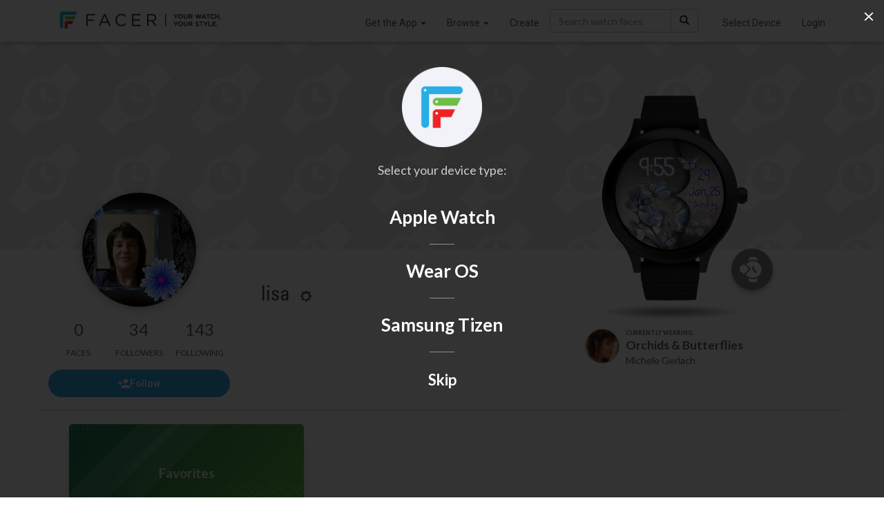

--- FILE ---
content_type: text/html; charset=utf-8
request_url: https://www.google.com/recaptcha/api2/anchor?ar=1&k=6LeY4IEfAAAAAJi2wS3bMhnS5GlPzFjQQlNeILhi&co=aHR0cHM6Ly93d3cuZmFjZXIuaW86NDQz&hl=en&v=PoyoqOPhxBO7pBk68S4YbpHZ&size=invisible&anchor-ms=20000&execute-ms=30000&cb=kogbjxren62k
body_size: 48720
content:
<!DOCTYPE HTML><html dir="ltr" lang="en"><head><meta http-equiv="Content-Type" content="text/html; charset=UTF-8">
<meta http-equiv="X-UA-Compatible" content="IE=edge">
<title>reCAPTCHA</title>
<style type="text/css">
/* cyrillic-ext */
@font-face {
  font-family: 'Roboto';
  font-style: normal;
  font-weight: 400;
  font-stretch: 100%;
  src: url(//fonts.gstatic.com/s/roboto/v48/KFO7CnqEu92Fr1ME7kSn66aGLdTylUAMa3GUBHMdazTgWw.woff2) format('woff2');
  unicode-range: U+0460-052F, U+1C80-1C8A, U+20B4, U+2DE0-2DFF, U+A640-A69F, U+FE2E-FE2F;
}
/* cyrillic */
@font-face {
  font-family: 'Roboto';
  font-style: normal;
  font-weight: 400;
  font-stretch: 100%;
  src: url(//fonts.gstatic.com/s/roboto/v48/KFO7CnqEu92Fr1ME7kSn66aGLdTylUAMa3iUBHMdazTgWw.woff2) format('woff2');
  unicode-range: U+0301, U+0400-045F, U+0490-0491, U+04B0-04B1, U+2116;
}
/* greek-ext */
@font-face {
  font-family: 'Roboto';
  font-style: normal;
  font-weight: 400;
  font-stretch: 100%;
  src: url(//fonts.gstatic.com/s/roboto/v48/KFO7CnqEu92Fr1ME7kSn66aGLdTylUAMa3CUBHMdazTgWw.woff2) format('woff2');
  unicode-range: U+1F00-1FFF;
}
/* greek */
@font-face {
  font-family: 'Roboto';
  font-style: normal;
  font-weight: 400;
  font-stretch: 100%;
  src: url(//fonts.gstatic.com/s/roboto/v48/KFO7CnqEu92Fr1ME7kSn66aGLdTylUAMa3-UBHMdazTgWw.woff2) format('woff2');
  unicode-range: U+0370-0377, U+037A-037F, U+0384-038A, U+038C, U+038E-03A1, U+03A3-03FF;
}
/* math */
@font-face {
  font-family: 'Roboto';
  font-style: normal;
  font-weight: 400;
  font-stretch: 100%;
  src: url(//fonts.gstatic.com/s/roboto/v48/KFO7CnqEu92Fr1ME7kSn66aGLdTylUAMawCUBHMdazTgWw.woff2) format('woff2');
  unicode-range: U+0302-0303, U+0305, U+0307-0308, U+0310, U+0312, U+0315, U+031A, U+0326-0327, U+032C, U+032F-0330, U+0332-0333, U+0338, U+033A, U+0346, U+034D, U+0391-03A1, U+03A3-03A9, U+03B1-03C9, U+03D1, U+03D5-03D6, U+03F0-03F1, U+03F4-03F5, U+2016-2017, U+2034-2038, U+203C, U+2040, U+2043, U+2047, U+2050, U+2057, U+205F, U+2070-2071, U+2074-208E, U+2090-209C, U+20D0-20DC, U+20E1, U+20E5-20EF, U+2100-2112, U+2114-2115, U+2117-2121, U+2123-214F, U+2190, U+2192, U+2194-21AE, U+21B0-21E5, U+21F1-21F2, U+21F4-2211, U+2213-2214, U+2216-22FF, U+2308-230B, U+2310, U+2319, U+231C-2321, U+2336-237A, U+237C, U+2395, U+239B-23B7, U+23D0, U+23DC-23E1, U+2474-2475, U+25AF, U+25B3, U+25B7, U+25BD, U+25C1, U+25CA, U+25CC, U+25FB, U+266D-266F, U+27C0-27FF, U+2900-2AFF, U+2B0E-2B11, U+2B30-2B4C, U+2BFE, U+3030, U+FF5B, U+FF5D, U+1D400-1D7FF, U+1EE00-1EEFF;
}
/* symbols */
@font-face {
  font-family: 'Roboto';
  font-style: normal;
  font-weight: 400;
  font-stretch: 100%;
  src: url(//fonts.gstatic.com/s/roboto/v48/KFO7CnqEu92Fr1ME7kSn66aGLdTylUAMaxKUBHMdazTgWw.woff2) format('woff2');
  unicode-range: U+0001-000C, U+000E-001F, U+007F-009F, U+20DD-20E0, U+20E2-20E4, U+2150-218F, U+2190, U+2192, U+2194-2199, U+21AF, U+21E6-21F0, U+21F3, U+2218-2219, U+2299, U+22C4-22C6, U+2300-243F, U+2440-244A, U+2460-24FF, U+25A0-27BF, U+2800-28FF, U+2921-2922, U+2981, U+29BF, U+29EB, U+2B00-2BFF, U+4DC0-4DFF, U+FFF9-FFFB, U+10140-1018E, U+10190-1019C, U+101A0, U+101D0-101FD, U+102E0-102FB, U+10E60-10E7E, U+1D2C0-1D2D3, U+1D2E0-1D37F, U+1F000-1F0FF, U+1F100-1F1AD, U+1F1E6-1F1FF, U+1F30D-1F30F, U+1F315, U+1F31C, U+1F31E, U+1F320-1F32C, U+1F336, U+1F378, U+1F37D, U+1F382, U+1F393-1F39F, U+1F3A7-1F3A8, U+1F3AC-1F3AF, U+1F3C2, U+1F3C4-1F3C6, U+1F3CA-1F3CE, U+1F3D4-1F3E0, U+1F3ED, U+1F3F1-1F3F3, U+1F3F5-1F3F7, U+1F408, U+1F415, U+1F41F, U+1F426, U+1F43F, U+1F441-1F442, U+1F444, U+1F446-1F449, U+1F44C-1F44E, U+1F453, U+1F46A, U+1F47D, U+1F4A3, U+1F4B0, U+1F4B3, U+1F4B9, U+1F4BB, U+1F4BF, U+1F4C8-1F4CB, U+1F4D6, U+1F4DA, U+1F4DF, U+1F4E3-1F4E6, U+1F4EA-1F4ED, U+1F4F7, U+1F4F9-1F4FB, U+1F4FD-1F4FE, U+1F503, U+1F507-1F50B, U+1F50D, U+1F512-1F513, U+1F53E-1F54A, U+1F54F-1F5FA, U+1F610, U+1F650-1F67F, U+1F687, U+1F68D, U+1F691, U+1F694, U+1F698, U+1F6AD, U+1F6B2, U+1F6B9-1F6BA, U+1F6BC, U+1F6C6-1F6CF, U+1F6D3-1F6D7, U+1F6E0-1F6EA, U+1F6F0-1F6F3, U+1F6F7-1F6FC, U+1F700-1F7FF, U+1F800-1F80B, U+1F810-1F847, U+1F850-1F859, U+1F860-1F887, U+1F890-1F8AD, U+1F8B0-1F8BB, U+1F8C0-1F8C1, U+1F900-1F90B, U+1F93B, U+1F946, U+1F984, U+1F996, U+1F9E9, U+1FA00-1FA6F, U+1FA70-1FA7C, U+1FA80-1FA89, U+1FA8F-1FAC6, U+1FACE-1FADC, U+1FADF-1FAE9, U+1FAF0-1FAF8, U+1FB00-1FBFF;
}
/* vietnamese */
@font-face {
  font-family: 'Roboto';
  font-style: normal;
  font-weight: 400;
  font-stretch: 100%;
  src: url(//fonts.gstatic.com/s/roboto/v48/KFO7CnqEu92Fr1ME7kSn66aGLdTylUAMa3OUBHMdazTgWw.woff2) format('woff2');
  unicode-range: U+0102-0103, U+0110-0111, U+0128-0129, U+0168-0169, U+01A0-01A1, U+01AF-01B0, U+0300-0301, U+0303-0304, U+0308-0309, U+0323, U+0329, U+1EA0-1EF9, U+20AB;
}
/* latin-ext */
@font-face {
  font-family: 'Roboto';
  font-style: normal;
  font-weight: 400;
  font-stretch: 100%;
  src: url(//fonts.gstatic.com/s/roboto/v48/KFO7CnqEu92Fr1ME7kSn66aGLdTylUAMa3KUBHMdazTgWw.woff2) format('woff2');
  unicode-range: U+0100-02BA, U+02BD-02C5, U+02C7-02CC, U+02CE-02D7, U+02DD-02FF, U+0304, U+0308, U+0329, U+1D00-1DBF, U+1E00-1E9F, U+1EF2-1EFF, U+2020, U+20A0-20AB, U+20AD-20C0, U+2113, U+2C60-2C7F, U+A720-A7FF;
}
/* latin */
@font-face {
  font-family: 'Roboto';
  font-style: normal;
  font-weight: 400;
  font-stretch: 100%;
  src: url(//fonts.gstatic.com/s/roboto/v48/KFO7CnqEu92Fr1ME7kSn66aGLdTylUAMa3yUBHMdazQ.woff2) format('woff2');
  unicode-range: U+0000-00FF, U+0131, U+0152-0153, U+02BB-02BC, U+02C6, U+02DA, U+02DC, U+0304, U+0308, U+0329, U+2000-206F, U+20AC, U+2122, U+2191, U+2193, U+2212, U+2215, U+FEFF, U+FFFD;
}
/* cyrillic-ext */
@font-face {
  font-family: 'Roboto';
  font-style: normal;
  font-weight: 500;
  font-stretch: 100%;
  src: url(//fonts.gstatic.com/s/roboto/v48/KFO7CnqEu92Fr1ME7kSn66aGLdTylUAMa3GUBHMdazTgWw.woff2) format('woff2');
  unicode-range: U+0460-052F, U+1C80-1C8A, U+20B4, U+2DE0-2DFF, U+A640-A69F, U+FE2E-FE2F;
}
/* cyrillic */
@font-face {
  font-family: 'Roboto';
  font-style: normal;
  font-weight: 500;
  font-stretch: 100%;
  src: url(//fonts.gstatic.com/s/roboto/v48/KFO7CnqEu92Fr1ME7kSn66aGLdTylUAMa3iUBHMdazTgWw.woff2) format('woff2');
  unicode-range: U+0301, U+0400-045F, U+0490-0491, U+04B0-04B1, U+2116;
}
/* greek-ext */
@font-face {
  font-family: 'Roboto';
  font-style: normal;
  font-weight: 500;
  font-stretch: 100%;
  src: url(//fonts.gstatic.com/s/roboto/v48/KFO7CnqEu92Fr1ME7kSn66aGLdTylUAMa3CUBHMdazTgWw.woff2) format('woff2');
  unicode-range: U+1F00-1FFF;
}
/* greek */
@font-face {
  font-family: 'Roboto';
  font-style: normal;
  font-weight: 500;
  font-stretch: 100%;
  src: url(//fonts.gstatic.com/s/roboto/v48/KFO7CnqEu92Fr1ME7kSn66aGLdTylUAMa3-UBHMdazTgWw.woff2) format('woff2');
  unicode-range: U+0370-0377, U+037A-037F, U+0384-038A, U+038C, U+038E-03A1, U+03A3-03FF;
}
/* math */
@font-face {
  font-family: 'Roboto';
  font-style: normal;
  font-weight: 500;
  font-stretch: 100%;
  src: url(//fonts.gstatic.com/s/roboto/v48/KFO7CnqEu92Fr1ME7kSn66aGLdTylUAMawCUBHMdazTgWw.woff2) format('woff2');
  unicode-range: U+0302-0303, U+0305, U+0307-0308, U+0310, U+0312, U+0315, U+031A, U+0326-0327, U+032C, U+032F-0330, U+0332-0333, U+0338, U+033A, U+0346, U+034D, U+0391-03A1, U+03A3-03A9, U+03B1-03C9, U+03D1, U+03D5-03D6, U+03F0-03F1, U+03F4-03F5, U+2016-2017, U+2034-2038, U+203C, U+2040, U+2043, U+2047, U+2050, U+2057, U+205F, U+2070-2071, U+2074-208E, U+2090-209C, U+20D0-20DC, U+20E1, U+20E5-20EF, U+2100-2112, U+2114-2115, U+2117-2121, U+2123-214F, U+2190, U+2192, U+2194-21AE, U+21B0-21E5, U+21F1-21F2, U+21F4-2211, U+2213-2214, U+2216-22FF, U+2308-230B, U+2310, U+2319, U+231C-2321, U+2336-237A, U+237C, U+2395, U+239B-23B7, U+23D0, U+23DC-23E1, U+2474-2475, U+25AF, U+25B3, U+25B7, U+25BD, U+25C1, U+25CA, U+25CC, U+25FB, U+266D-266F, U+27C0-27FF, U+2900-2AFF, U+2B0E-2B11, U+2B30-2B4C, U+2BFE, U+3030, U+FF5B, U+FF5D, U+1D400-1D7FF, U+1EE00-1EEFF;
}
/* symbols */
@font-face {
  font-family: 'Roboto';
  font-style: normal;
  font-weight: 500;
  font-stretch: 100%;
  src: url(//fonts.gstatic.com/s/roboto/v48/KFO7CnqEu92Fr1ME7kSn66aGLdTylUAMaxKUBHMdazTgWw.woff2) format('woff2');
  unicode-range: U+0001-000C, U+000E-001F, U+007F-009F, U+20DD-20E0, U+20E2-20E4, U+2150-218F, U+2190, U+2192, U+2194-2199, U+21AF, U+21E6-21F0, U+21F3, U+2218-2219, U+2299, U+22C4-22C6, U+2300-243F, U+2440-244A, U+2460-24FF, U+25A0-27BF, U+2800-28FF, U+2921-2922, U+2981, U+29BF, U+29EB, U+2B00-2BFF, U+4DC0-4DFF, U+FFF9-FFFB, U+10140-1018E, U+10190-1019C, U+101A0, U+101D0-101FD, U+102E0-102FB, U+10E60-10E7E, U+1D2C0-1D2D3, U+1D2E0-1D37F, U+1F000-1F0FF, U+1F100-1F1AD, U+1F1E6-1F1FF, U+1F30D-1F30F, U+1F315, U+1F31C, U+1F31E, U+1F320-1F32C, U+1F336, U+1F378, U+1F37D, U+1F382, U+1F393-1F39F, U+1F3A7-1F3A8, U+1F3AC-1F3AF, U+1F3C2, U+1F3C4-1F3C6, U+1F3CA-1F3CE, U+1F3D4-1F3E0, U+1F3ED, U+1F3F1-1F3F3, U+1F3F5-1F3F7, U+1F408, U+1F415, U+1F41F, U+1F426, U+1F43F, U+1F441-1F442, U+1F444, U+1F446-1F449, U+1F44C-1F44E, U+1F453, U+1F46A, U+1F47D, U+1F4A3, U+1F4B0, U+1F4B3, U+1F4B9, U+1F4BB, U+1F4BF, U+1F4C8-1F4CB, U+1F4D6, U+1F4DA, U+1F4DF, U+1F4E3-1F4E6, U+1F4EA-1F4ED, U+1F4F7, U+1F4F9-1F4FB, U+1F4FD-1F4FE, U+1F503, U+1F507-1F50B, U+1F50D, U+1F512-1F513, U+1F53E-1F54A, U+1F54F-1F5FA, U+1F610, U+1F650-1F67F, U+1F687, U+1F68D, U+1F691, U+1F694, U+1F698, U+1F6AD, U+1F6B2, U+1F6B9-1F6BA, U+1F6BC, U+1F6C6-1F6CF, U+1F6D3-1F6D7, U+1F6E0-1F6EA, U+1F6F0-1F6F3, U+1F6F7-1F6FC, U+1F700-1F7FF, U+1F800-1F80B, U+1F810-1F847, U+1F850-1F859, U+1F860-1F887, U+1F890-1F8AD, U+1F8B0-1F8BB, U+1F8C0-1F8C1, U+1F900-1F90B, U+1F93B, U+1F946, U+1F984, U+1F996, U+1F9E9, U+1FA00-1FA6F, U+1FA70-1FA7C, U+1FA80-1FA89, U+1FA8F-1FAC6, U+1FACE-1FADC, U+1FADF-1FAE9, U+1FAF0-1FAF8, U+1FB00-1FBFF;
}
/* vietnamese */
@font-face {
  font-family: 'Roboto';
  font-style: normal;
  font-weight: 500;
  font-stretch: 100%;
  src: url(//fonts.gstatic.com/s/roboto/v48/KFO7CnqEu92Fr1ME7kSn66aGLdTylUAMa3OUBHMdazTgWw.woff2) format('woff2');
  unicode-range: U+0102-0103, U+0110-0111, U+0128-0129, U+0168-0169, U+01A0-01A1, U+01AF-01B0, U+0300-0301, U+0303-0304, U+0308-0309, U+0323, U+0329, U+1EA0-1EF9, U+20AB;
}
/* latin-ext */
@font-face {
  font-family: 'Roboto';
  font-style: normal;
  font-weight: 500;
  font-stretch: 100%;
  src: url(//fonts.gstatic.com/s/roboto/v48/KFO7CnqEu92Fr1ME7kSn66aGLdTylUAMa3KUBHMdazTgWw.woff2) format('woff2');
  unicode-range: U+0100-02BA, U+02BD-02C5, U+02C7-02CC, U+02CE-02D7, U+02DD-02FF, U+0304, U+0308, U+0329, U+1D00-1DBF, U+1E00-1E9F, U+1EF2-1EFF, U+2020, U+20A0-20AB, U+20AD-20C0, U+2113, U+2C60-2C7F, U+A720-A7FF;
}
/* latin */
@font-face {
  font-family: 'Roboto';
  font-style: normal;
  font-weight: 500;
  font-stretch: 100%;
  src: url(//fonts.gstatic.com/s/roboto/v48/KFO7CnqEu92Fr1ME7kSn66aGLdTylUAMa3yUBHMdazQ.woff2) format('woff2');
  unicode-range: U+0000-00FF, U+0131, U+0152-0153, U+02BB-02BC, U+02C6, U+02DA, U+02DC, U+0304, U+0308, U+0329, U+2000-206F, U+20AC, U+2122, U+2191, U+2193, U+2212, U+2215, U+FEFF, U+FFFD;
}
/* cyrillic-ext */
@font-face {
  font-family: 'Roboto';
  font-style: normal;
  font-weight: 900;
  font-stretch: 100%;
  src: url(//fonts.gstatic.com/s/roboto/v48/KFO7CnqEu92Fr1ME7kSn66aGLdTylUAMa3GUBHMdazTgWw.woff2) format('woff2');
  unicode-range: U+0460-052F, U+1C80-1C8A, U+20B4, U+2DE0-2DFF, U+A640-A69F, U+FE2E-FE2F;
}
/* cyrillic */
@font-face {
  font-family: 'Roboto';
  font-style: normal;
  font-weight: 900;
  font-stretch: 100%;
  src: url(//fonts.gstatic.com/s/roboto/v48/KFO7CnqEu92Fr1ME7kSn66aGLdTylUAMa3iUBHMdazTgWw.woff2) format('woff2');
  unicode-range: U+0301, U+0400-045F, U+0490-0491, U+04B0-04B1, U+2116;
}
/* greek-ext */
@font-face {
  font-family: 'Roboto';
  font-style: normal;
  font-weight: 900;
  font-stretch: 100%;
  src: url(//fonts.gstatic.com/s/roboto/v48/KFO7CnqEu92Fr1ME7kSn66aGLdTylUAMa3CUBHMdazTgWw.woff2) format('woff2');
  unicode-range: U+1F00-1FFF;
}
/* greek */
@font-face {
  font-family: 'Roboto';
  font-style: normal;
  font-weight: 900;
  font-stretch: 100%;
  src: url(//fonts.gstatic.com/s/roboto/v48/KFO7CnqEu92Fr1ME7kSn66aGLdTylUAMa3-UBHMdazTgWw.woff2) format('woff2');
  unicode-range: U+0370-0377, U+037A-037F, U+0384-038A, U+038C, U+038E-03A1, U+03A3-03FF;
}
/* math */
@font-face {
  font-family: 'Roboto';
  font-style: normal;
  font-weight: 900;
  font-stretch: 100%;
  src: url(//fonts.gstatic.com/s/roboto/v48/KFO7CnqEu92Fr1ME7kSn66aGLdTylUAMawCUBHMdazTgWw.woff2) format('woff2');
  unicode-range: U+0302-0303, U+0305, U+0307-0308, U+0310, U+0312, U+0315, U+031A, U+0326-0327, U+032C, U+032F-0330, U+0332-0333, U+0338, U+033A, U+0346, U+034D, U+0391-03A1, U+03A3-03A9, U+03B1-03C9, U+03D1, U+03D5-03D6, U+03F0-03F1, U+03F4-03F5, U+2016-2017, U+2034-2038, U+203C, U+2040, U+2043, U+2047, U+2050, U+2057, U+205F, U+2070-2071, U+2074-208E, U+2090-209C, U+20D0-20DC, U+20E1, U+20E5-20EF, U+2100-2112, U+2114-2115, U+2117-2121, U+2123-214F, U+2190, U+2192, U+2194-21AE, U+21B0-21E5, U+21F1-21F2, U+21F4-2211, U+2213-2214, U+2216-22FF, U+2308-230B, U+2310, U+2319, U+231C-2321, U+2336-237A, U+237C, U+2395, U+239B-23B7, U+23D0, U+23DC-23E1, U+2474-2475, U+25AF, U+25B3, U+25B7, U+25BD, U+25C1, U+25CA, U+25CC, U+25FB, U+266D-266F, U+27C0-27FF, U+2900-2AFF, U+2B0E-2B11, U+2B30-2B4C, U+2BFE, U+3030, U+FF5B, U+FF5D, U+1D400-1D7FF, U+1EE00-1EEFF;
}
/* symbols */
@font-face {
  font-family: 'Roboto';
  font-style: normal;
  font-weight: 900;
  font-stretch: 100%;
  src: url(//fonts.gstatic.com/s/roboto/v48/KFO7CnqEu92Fr1ME7kSn66aGLdTylUAMaxKUBHMdazTgWw.woff2) format('woff2');
  unicode-range: U+0001-000C, U+000E-001F, U+007F-009F, U+20DD-20E0, U+20E2-20E4, U+2150-218F, U+2190, U+2192, U+2194-2199, U+21AF, U+21E6-21F0, U+21F3, U+2218-2219, U+2299, U+22C4-22C6, U+2300-243F, U+2440-244A, U+2460-24FF, U+25A0-27BF, U+2800-28FF, U+2921-2922, U+2981, U+29BF, U+29EB, U+2B00-2BFF, U+4DC0-4DFF, U+FFF9-FFFB, U+10140-1018E, U+10190-1019C, U+101A0, U+101D0-101FD, U+102E0-102FB, U+10E60-10E7E, U+1D2C0-1D2D3, U+1D2E0-1D37F, U+1F000-1F0FF, U+1F100-1F1AD, U+1F1E6-1F1FF, U+1F30D-1F30F, U+1F315, U+1F31C, U+1F31E, U+1F320-1F32C, U+1F336, U+1F378, U+1F37D, U+1F382, U+1F393-1F39F, U+1F3A7-1F3A8, U+1F3AC-1F3AF, U+1F3C2, U+1F3C4-1F3C6, U+1F3CA-1F3CE, U+1F3D4-1F3E0, U+1F3ED, U+1F3F1-1F3F3, U+1F3F5-1F3F7, U+1F408, U+1F415, U+1F41F, U+1F426, U+1F43F, U+1F441-1F442, U+1F444, U+1F446-1F449, U+1F44C-1F44E, U+1F453, U+1F46A, U+1F47D, U+1F4A3, U+1F4B0, U+1F4B3, U+1F4B9, U+1F4BB, U+1F4BF, U+1F4C8-1F4CB, U+1F4D6, U+1F4DA, U+1F4DF, U+1F4E3-1F4E6, U+1F4EA-1F4ED, U+1F4F7, U+1F4F9-1F4FB, U+1F4FD-1F4FE, U+1F503, U+1F507-1F50B, U+1F50D, U+1F512-1F513, U+1F53E-1F54A, U+1F54F-1F5FA, U+1F610, U+1F650-1F67F, U+1F687, U+1F68D, U+1F691, U+1F694, U+1F698, U+1F6AD, U+1F6B2, U+1F6B9-1F6BA, U+1F6BC, U+1F6C6-1F6CF, U+1F6D3-1F6D7, U+1F6E0-1F6EA, U+1F6F0-1F6F3, U+1F6F7-1F6FC, U+1F700-1F7FF, U+1F800-1F80B, U+1F810-1F847, U+1F850-1F859, U+1F860-1F887, U+1F890-1F8AD, U+1F8B0-1F8BB, U+1F8C0-1F8C1, U+1F900-1F90B, U+1F93B, U+1F946, U+1F984, U+1F996, U+1F9E9, U+1FA00-1FA6F, U+1FA70-1FA7C, U+1FA80-1FA89, U+1FA8F-1FAC6, U+1FACE-1FADC, U+1FADF-1FAE9, U+1FAF0-1FAF8, U+1FB00-1FBFF;
}
/* vietnamese */
@font-face {
  font-family: 'Roboto';
  font-style: normal;
  font-weight: 900;
  font-stretch: 100%;
  src: url(//fonts.gstatic.com/s/roboto/v48/KFO7CnqEu92Fr1ME7kSn66aGLdTylUAMa3OUBHMdazTgWw.woff2) format('woff2');
  unicode-range: U+0102-0103, U+0110-0111, U+0128-0129, U+0168-0169, U+01A0-01A1, U+01AF-01B0, U+0300-0301, U+0303-0304, U+0308-0309, U+0323, U+0329, U+1EA0-1EF9, U+20AB;
}
/* latin-ext */
@font-face {
  font-family: 'Roboto';
  font-style: normal;
  font-weight: 900;
  font-stretch: 100%;
  src: url(//fonts.gstatic.com/s/roboto/v48/KFO7CnqEu92Fr1ME7kSn66aGLdTylUAMa3KUBHMdazTgWw.woff2) format('woff2');
  unicode-range: U+0100-02BA, U+02BD-02C5, U+02C7-02CC, U+02CE-02D7, U+02DD-02FF, U+0304, U+0308, U+0329, U+1D00-1DBF, U+1E00-1E9F, U+1EF2-1EFF, U+2020, U+20A0-20AB, U+20AD-20C0, U+2113, U+2C60-2C7F, U+A720-A7FF;
}
/* latin */
@font-face {
  font-family: 'Roboto';
  font-style: normal;
  font-weight: 900;
  font-stretch: 100%;
  src: url(//fonts.gstatic.com/s/roboto/v48/KFO7CnqEu92Fr1ME7kSn66aGLdTylUAMa3yUBHMdazQ.woff2) format('woff2');
  unicode-range: U+0000-00FF, U+0131, U+0152-0153, U+02BB-02BC, U+02C6, U+02DA, U+02DC, U+0304, U+0308, U+0329, U+2000-206F, U+20AC, U+2122, U+2191, U+2193, U+2212, U+2215, U+FEFF, U+FFFD;
}

</style>
<link rel="stylesheet" type="text/css" href="https://www.gstatic.com/recaptcha/releases/PoyoqOPhxBO7pBk68S4YbpHZ/styles__ltr.css">
<script nonce="yLvQgoF4K7L8dVFJHMjOYQ" type="text/javascript">window['__recaptcha_api'] = 'https://www.google.com/recaptcha/api2/';</script>
<script type="text/javascript" src="https://www.gstatic.com/recaptcha/releases/PoyoqOPhxBO7pBk68S4YbpHZ/recaptcha__en.js" nonce="yLvQgoF4K7L8dVFJHMjOYQ">
      
    </script></head>
<body><div id="rc-anchor-alert" class="rc-anchor-alert"></div>
<input type="hidden" id="recaptcha-token" value="[base64]">
<script type="text/javascript" nonce="yLvQgoF4K7L8dVFJHMjOYQ">
      recaptcha.anchor.Main.init("[\x22ainput\x22,[\x22bgdata\x22,\x22\x22,\[base64]/[base64]/MjU1Ong/[base64]/[base64]/[base64]/[base64]/[base64]/[base64]/[base64]/[base64]/[base64]/[base64]/[base64]/[base64]/[base64]/[base64]/[base64]\\u003d\x22,\[base64]\\u003d\x22,\x22Zgliw6ZELmHCm8O3FcOHwqzDvMKMw5/Dox0Cw5vCs8KQwrgLw6jChCjCm8OIwrLCqsKDwqcfISXCsEtIasOuY8KKaMKCAMO0XsO7w5RQEAXDssKWbMOWeCt3A8Kiw5wLw63CncKwwqcww7XDmcO7w7/Dq11sQzNwVDx4Ky7Dl8Oqw7DCrcO8UBZEABPCpMKGKk55w75ZSWJYw7QYUy9YI8KHw7/Coi0ZaMOmT8OLY8K2w7BLw7PDrSRAw5vDpsOJW8KWFcKICcO/[base64]/DjMObw6IfRzjCkWHCnk4Hwq9fX8KZB8KrBV7Dv8KEwqgawqZuZFXCo3rCo8K8Gyp4AQwfEE3ClMK9wo45w5rCkcKTwpwgOB0zP2MWY8O1AMO4w515esKgw7kYwqBxw7nDiTzDkArCgsKtfX0sw6TCvzdYw5XDjsKDw5wqw79BGMKUwog3BsKhw6IEw5rDtsOcWMKew6/DtMOWSsKmDsK7W8OKJzfCujXDsiRBw4/Cgi1WNUXCvcOGCMOHw5Vrwo40aMOvwoLDt8KmaTPCpzd1w5fDoynDkmoEwrRUw53Cv08uSz4mw5HDqUVRwpLDlsKOw4ICwo4bw5DCk8KObjQxBhjDm39iSMOHKMOYV0rCnMOyUkp2w7/DpMOPw7nCrHnDhcKJdXQMwoFowo3CvETDiMO8w4PCrsKYwpLDvsK7wohsdcKaJ2h/wpc+UGRhw64Awq7CqMO7w5dzB8K6WsODDMKhKVfChWnDuwMtw6jCjMOzbgUUQmrDiAIgL2TCqsKYT0vDmjnDlX/CuGoNw75abD/CssODWcKNw7bCtMK1w5XCvF8/JMKQVyHDocKxw4/CjyHCiyrClsOyQsOXVcKNw7Bhwr/[base64]/ChlDDowAOAmvDlCBXwoEgBMOfw6kmw75twrYFwoA0w7tbJsKVw5Qiw6LDj2oWORDCucKgGMOmPcOJw6UYO8OocX/Cm1Qewo/CvB7Dn39Hwogfw6s7MkQsFRvDhyrDtMO9NsO7d0bDiMKZw41DLxoIw7XCp8KHXQPDpCFSw4zDnMKjwpPCo8KfY8OSVRxYbyNxwqkvwpFKw7Vxwq3CgUTCowzCpSspwp/Du2cQw7JAc352w5fCrxrDrsKzNjZ9D2zDhEPCgcKONn/[base64]/E8KDwqpnbMKYwqwZF8K/w4XCpSVVNyYhKEzDqR5HwpUEa34wcF0cw7AqwpPDgyl0Y8OmThjDkwnDjlHDtcKuTMK6wqB9eicIwpQMXRcZY8OhcXU0w4/[base64]/DiMOhwq/Cp8OLGXXCi8Kmw7/CkV/DikjDg8OzawsNfsK7w7NBw5rDqlXDt8OQLcKHdSbDlFvDrMKNbMOjBEcrw6Y1TcOnwrspMMOWMBcgwoPCvsOvwrRxwrkSU0zDmF0awpzDiMK1wr7DmMKww7J/[base64]/CjMKMfsK/woXDjRfDocKAwrPDqMK0J0LCqsOPIUU1wo0YAHDCn8Ohw6bDp8O/JFtZw4x/w5LCh30Kw4M8XhTCiQRFw4fDnV/DsDTDmcKLeB/DncOewo7DkMKyw7AGHixNw4EJDsO9fcOKWkjCgMO5w7TCscOOB8OiwoMLO8OBwqvCu8K8w5NUK8KZBMKAYhvCocOqwo4hwpRFwrzDgV3CscORw63CpCrDicKJwp7DnMK5G8O/XGV3w7TCpTJ8cMKCwrfDrcKDw6bCjsK7VcKjw7HDqMK9TcOLwrHDs8O9wp/DhnFGAVl2w7bCtDbDj2MUw5NYLW1jwoE9RMOlwp0uwonDh8K8JMO8G3lAZn3CpMOIcQFVUsKPwqYxAMOLw6fDk3gRKsKmNcOxw47DkQTDjMOEw5d9KcOOw5DDtSJQwo3CuMOEwpIYKjteWcOOUynCrVgLwo47w4jChg/Cmw/DhMKFw4sDwp3DiW3CsMK/w7TCtAPCnMK5Q8O3w4ELeG7CgcOwS3oGwpFiw4PCoMKPw6bDn8OIMcOhwq8EfmHDgsO6D8O5eMKwZcKowrjCnXLDl8KQwrbCgQp8LlRZw6VwWVTCvMKRBypzC0Qbw4h/w5/DjMOldy/Cj8KoFWTDosOew7zCpkHCtsKcasKBbsKawoJjwqFyw5nDlCXCnHvDtsK4w6FqA3ZJPMOWwoTDvH/[base64]/DgRHCigpnUsK6wrAtw6RDLsKXwr06TsK3wqzCtllWMDbDkzo/R2tQw4rCnmLCmMKdwp7DpGhxJcKbbjrDngvDpAzDgFrDkBvDusO/w6/DsCckwpQFG8Kfwq7CvG/DmsOwUMOEwr/[base64]/Dk8OKwonDpsOVwpRFfzU7HlRfTG3DmQHDosOow53Cr8KFWsK2wqliLmTCoUgvFSbDi1YXEsO2LMKkADPCl1/DkSHCsU/DrRzCjsORF3hTw6/DhMOqJkfCicKda8OfwrFywqHDicOiwqvCrMKAw6fDrsKlD8KqdFnCoMOdaisgwqPDgBnChMKFLMK+wqZ1wqjCssOUw5oFwqjChExPIcObw7I+F0MdY3opZlsecMOcw4l3XyfDhRzCkQ86CUDCu8O8w5hSTXd1wos2R0AnISBVw5lSw44lwqMCwoDCmwvDvE/CtkzChD3DsVdHEjEdcnjCvxxzHMOqwpfDrUnCrcKeWsOuEsO0w5/DsMKiMsKVw4RmwoHDlhTDpMKBXxBUDWU7wqNpAwILw78VwrV4CsKCE8OEwp8LEU/[base64]/w6vDj8KvCyvCqFRUZzjCoXbDnsKeGVDCmhcWwqPCgcKaw7rDribDr2wuw4LCiMOIwqE+w4/[base64]/Cu3HCuHjDk2rDq2bDm1JlwqfCvxHDvsKCwo7Cln/DsMKkSlouwqZtw6F7wprCn8ObCgkQw4xsw55TccKVeMOsXMOof3RAeMKMGBfDu8OWfcKqXjlxw4rDnsO9w6fDi8K4D34Mw4MKABXDtGfDksOUA8KHwqzDsB3DpMOkw4xVw5QRwodowrRPw67Cgjp+w4IObwd6wp/[base64]/[base64]/DoMO/aGRdw7rDsiHCh8KwHMOWRMO+w6PDqcKLO8Ktw6DCu8OFTcOKw7vCm8OLwpHCscObXixSw7rDgxjCv8KQwppbZ8KCw4ZTdMO4AMKABTzCqMOEJsOeSMKpwp4eS8KiwonDv0klwopMKGxiBsKgDD7Cpn4iIcOvesK+w7bDrSHCs0DDn1tDw7/DsEVvwoXCuHBkZS/[base64]/[base64]/DkzTCiSTCksKXw63DnSdWXRppwoXDjh8Rw5vCnjPChHnCmGsPwr14VcKXw5txwp0CwqEfWMO7wpDCgcK6w7sdXWLDpcOaGQE6MMK+UcOfCgDDicO3J8KRJhZrc8K+HGLCjcOpw5zDh8OKCSvDlcO+w73DoMK2Gz0QwoHCi2vCk0sbw6ExFcO2w4Q/wrMRBsKSwpLCni3CpRgFwq3DtsKPFjTDhsKyw642CMO0AjXDhxHDmMK6w5fChS/CqsKBAwHDhWXCmk9GK8OVwr8lw7Fnw7Yxwp4gwpM4eyNaPgUQRsKkw4HCiMKRIH/[base64]/CmAgrw77DuWQMScOHwrLDo3AaDzIrwqvDvsO1flYXNcOPMMOyw4HCoUXDtcOlM8KWw4JWw4rCpcK+w6/[base64]/DiW1qwrLCqMO3w7lrEMOSC8K1JibCscKTOVQLwqJ+LFIkU07Ci8Kiwoomcw9REsKkwrDCr1LDkcKlw5p8w5YZwo/[base64]/wqzDlTnDtmLDoTbCtXAnwr4QRMOlw7TDtsO4w5lmw53DsMOndlZzw6gvXMOge35Swok9w7/Dq1RYdHDCsDLCmMK/w4BfY8OUwrozw7Akw73DgcKPAlNXwo3CmEc8U8KGEsKMPsKuwpvCqHImQcK/[base64]/[base64]/[base64]/woLDvMOxwqPDvMKGFBvCjGVELhZFdw3Cni7Cl23Ci3QTwoMqw4zDqcOLfUEvw6nDhMOWw7k8eg3Dg8KlDcK2SsOpQ8Kiwp9mEUQ7w5VSw67Dh0HDt8KEd8KIw67Dr8KTw5TCj1dWQn9bw4RwGMKVw4UPKCzDuxXCisOgw5jDucOnw6HCtMKRDFHDrsKUwobClG/Cn8ODCXfCosO/wqzDjkjCtzUPwotCw7XDr8OGWSBDLVnDisOcwrnCusK1UsO9dcO2D8KpU8KpPcOtdTrCnyNZG8KrwqrDj8KaworDhj8bEMOOwpzDv8OaYF0Ow5PDm8KlGALDoHA5dQTCuAgecMOsJDvCrRIMUiTCq8K+VC/DqUITwqpWEcOgfsKsw6LDscOMwqFDwo/CjiLCkcKAwpTCq1o0w7XDusKsw5MHw7RRWcOWw5QjI8OAVEs2wpTClcKxwpNUwoNFwr7CicKPa8OXDsOyJMK8XcKVw78qaQjClEDCssOkwqQkLMO8QcKDeB7Dt8Orw40Xwp3CmEHDpEzCgsKAw6JQw64PZ8KjwprDi8OqBsKmYsO/wrPDr3EMw6xLUVtkwpEzwr5QwrU2UCMdwqrChwcTZMOUwoBNw7/[base64]/K3zDgWM3w6bDmWnCsT02w7xaF8Ojwrc/wpzDocOKw71/RThVwozDrsOxMFfCt8KmHMKPw7o6woExBcO3RsOwOsKJwr91UsOyUzPCrFcKWVwmwofDgGwPw7nDp8KUMcOWa8OZw7HCo8OaF3bCiMODIHRqw5fCiMOAbsKaP3XCk8KZdTDDvMKGwqBpwpFkw6/Dq8OQAyYrd8OEPADDp2E7KcOCMirCq8OVwrtIam7CmWPCuSXCvSrCrm0lw5wFwpbCnnrDuVFaQsOeIDsFw5XDt8K7DmHDhW/DusKPwqMawrU5wqkPZADDhxjCrMKGwrFbwplgNn0qwpBBGcO9TcKqesK3wrYzw5HDjytjwovCjsKBGzvCi8KqwqdxwqDCrcOhVMO3XlfCgxbDnDnCjljCtxrDmiljwpxzwqnDp8OKw5wmwqQZPsKeKWhsw5fCkMKtw4zDkHQWw5s9w4nCuMODw6J/b0LCqMKOR8Ouw6Iiw7TCk8O9FMKsFG5Cw6cfAHo8w5rDk2LDlj/CoMKYw4YxInnDh8KKC8OjwrNsF3/Dp8K8EsKhw53DuMObUsKBFB9QT8OYACsVwq3Cj8KBF8O3w4g1CsKRMWILSw9WwoFMQcKhw7zCnXTDnDfDrnMEwqLCnsOuw6/CvMO8b8K8QzMMwpUiw5ExVcKWw7FHe3Raw7d2PmEnbcOgw6vCncOXbcOewrfDpCbDpDjCh33CrQFNC8KMwoQVw4cIw4Q3w7NGwr/DpX3DqWJcFTtjdCvDosOhScOhZH3Cg8Oww71Oe1o9EMKlw4hAKSZswrYEBcKBwrs1PBDCpjDCu8Kww65sccOYK8OTwrTCucKiwpI6F8OfZMOXfsKEw5sGRcOOC1Z9EMKQPjrDscOKw5NBO8OZNAbDp8KvwonCsMKowr9jIVdgBzELwq/CumIzw6gmOV3DtALCmcKAFMOhwonDrwR/P2LCmGXCl13Dv8OMB8K5w6XDrCTCuQPDlcO7SVwVRMOaCsK5Rz8bKAVdwobCjm1ow77Cv8KWwq4swqXCtcOXw7MwFlswAsOnw5bCtjRJGMOXRRM+AF4bw5wiAcKRworDlg1MH2t+CsOswoFTwoA6wqPCusORw7IiE8OHcsOyFTTDocOgw5tka8KZDAJfSMO2BArCuA8/[base64]/DpMKbCW5TPcO1Dm9Gw4PCrnU5AVx3VRcXZEI+a8KRa8KGwrYMI8OdUMOgG8K2G8KiEcOfI8KmNMOTwrJUwpsZbcOzw4RebhYdGgFDM8KdP29JFAk3woPDl8ORw65Xw5J+w6w3wpNfFARkbVXDscKBw7IUQWPDksOnRsO9w4LDjcORHcKmTijCj1/CmnoBwpfCtMOhZSfCpsOWS8K2wqASwrTDrSYYwqxSL2ALw77Du2/[base64]/[base64]/S8K3w44zw5TCizhDRcKTDMOBQFFsw5nDk0diwrMZMMOEUsOcEWvDnmwzTsOowonDo2nCrcOhXsKJfGErXllrwr0GISbDknQ9w7nDiWHCuFxyFCHDoDHDhMObw6Riw5/DtsKaLcOLYwxkXcOxwownLlvDu8K0JsKAwqXChRNXH8Ohw7A8T8Kaw5c/JQpdwrZdw7zDgwxrWcOowrjDnsO0LsKiw5dcwoh2wodbw6ZaBx4UwofChsOaeQ/CozkqV8O5FMOePMKEw44TLD7DmMOPwobCnsKvw6PDvxbCqTTDiy/DsW3DpDbCj8OQwq3DgXvCgG9BQMK5wo7ChzPCg0TDi0YYw4g7wp3DusOQw63Dnj0wfcKow7bDg8KJacOKw4PDhsKsw4zClQBdw5MPwohww71QwofDsy4qw7BdAFLDuMKfFxXDrQDDp8OZOsOmw5IZw7o6IMOMwq/[base64]/[base64]/Cp8OlAXzClsO8w4fDhxnCn8KvwpfCgMKBwop9PmnCtMK3dcOYamHCvMKXw4jDlSk8wqLClGEnwqjDsF9vwqvDo8KtwoJNwqcDwrLDgsKrfMONwqXDgjdLw5kUwqFcw4PCqsK4w7UWwrFdNsOeZyTDkHnCocO+w50Qwrs8w7MfwokIXy0GPsKVQcOYwoAlPR3DsT/DosKWfmU5UcK7REVQw70Dw4PDocO6w7PCm8KMMMKvLsKPck3Dh8KyC8KLw47CmMOcJMOJwqLDg1PDun/[base64]/DnhjDtcOdwqTClyVYLsKywpXCrCfCsEfCpcKxwpjDq8KATWFyGF7DkVtRUh9GIcOLwrvCsHppX09hZy/CuMKeYMOSfsOSFsO6CcOVwpt4NDPDu8OsI2DDn8Kaw4kAG8KBw4lrwpvDlTRMwpjDtxYuEsOdLcObdMOlGXzCq3TCpBUEwpXCukzCtht0PgLDqMKmL8ONZCnDrEtRG8K7wo9GAgbCqSx7w55Aw6LDnsOsw5dKHmTCsSDCsi4Cw4/DkS8AwobDmHV2wrbDjnd3w5fDnz4JwrZTw7lZwow9w6hdw5UXLsK8woPDgUrCjsO6P8KRfMKZwrnDkjJ7UAo+WMKGw7rCi8OWBsKtw6NjwoYGcQJZwqHCm3U2w4LCuTdvw7TCg0R9w48Ww7TDoE8BwqoBw7rDp8KGaC/DoAdLO8OiTsKWwprCgMOCdSc7NsOxw7nDmiLDjcKMw7LDuMO/WcKpFSxEHSMbw4vCnXt8wp/DoMKJwpx/[base64]/CkR9Xw79JwqfCmsKBwoLDusKXWj/Cin/[base64]/CksKbGCrDo0LDu8O+UGrCmRdEGyt4w6vClwDDhRDDpmgFd2zDsW7CgUJRRTksw6nDiMOsY0HCmE9WEU1NWsO+wrDDgwo4w7gtw4Vyw7otwo/[base64]/VcO+AV7ChsO5cT3Dm8KUecKjV19ma31aw7MHV2JqEsOte8Kow7PCrsKQw7sAQcKKR8KxHSNJJcKPw5zCqEDDkEbCqHzCrm4xQcKhUMOrw7Rqw7gmwrVaHibCqMKhayvDosKrc8O/w6JPw79TWcKAw4fCqMOTwoLDiRfClcKMw43Ct8K5cWDCvUocXMO2wr3DgMKbwp9zLSY3OhzCtXpFwozCjGI+w5zCusOlw7jCkMOuwpXDt3HDt8OQw57DrEDCn37CtMKdLFJzwqBvYVLCu8O6w5jCnwTDj0PDvcK+YwpTw740w7o/[base64]/DhzXDjB/CsMKvwo8Tw70ew5fCrW/Cu8KiUMKHw4M+TXZqwqUuw6NjFVUIQcOGw4IBw7/DoD9kwpXCtUbCs2rCjld9woXChMKyw5jCgi0Gw5dqw5QzScOIwoXClMKBwpHCu8KzL2YCwrjDocKvYx/CkcOEwpANw4jDnsK2w7dTWE/DnsKsBy/CpcOTwrt2X0sMw5tQY8Oiw6TDiMKPGmQjw4kHUsODw6B7LRwdw4tdehDDpMKndFfCh2Yrd8Oewo3CpsOiw5vDg8O5w7tRworDpMKewqlmw4/DlcOswobCgMOPViA5w5nClsOOw4vDmAE8OhxNw7DDg8OVEnbDq3nDjcOKYFHCmMO3csKwwqTDv8O3w6HCksKEwoN/w744wqdHwp3DjlLCj2jDiXXDrMOLwozDogZAwoJQQcK8IsKsO8O1wqDCmMKpccKTwq9oamN7J8KNOsOMw60dwolBe8KLwogGfHRHw5xyVsKGwpwcw77Dk2NPYRvDu8OJwonCl8O7BzzCqsO5wo4Owpolw6RGJsO5dUxXJMODW8KpBcOHCA/Cj3Mjw6vDtUETw6xswqoYw5zCq05iHcOhwp3DgnAfw5HDhmDCq8K4GlHDpcOhPWRmIHsHE8OSwrLDjWTDusOKw5fDpyLDtMOgUgXDoSJ0wr5/w7Zjwq/CusKywqRXOMKHeUrClB/CuE/CvUDDt0E7w63DvMKkHyIyw4MHeMOzwqwmW8OSXUBbTcO+IcO9Z8O2woLCoHnCtxISVsO6fzzCuMKAwpTDj3hiwqlZQMKlJMKaw6PCnAYpw7XCv0ADwrHDtcKnwoTDo8KjwoPCk1zClwoCw4HCuzfCkcK2JH4/w5/DgcK/[base64]/DrncBw7k1w6lOwpbDq8O+wr/[base64]/V1XCiGxIwrHCtlDCoE/[base64]/Cg8K6bsKPKFYWwqpTfsK1cMKow5trw6PDtcOfXTYYw5A5wr3CgBXCmcOiKcO0FSTDq8OCwopJwrkXw6/[base64]/woTCmUZywrrCvFfDl8KIw69lw4rCrsOgwqUUX8OFHMOjwpXDpcKyw7ROVHAUw5F1w6XCpArCrjwHYQYKOFTCisKKScKVwr5/A8OnecKfQRxEecOmDAQYwoYmw7hDZcKrdcKjwr/Cj0LDoBYcB8OlwqjDgjYncMKmV8KrVj1lwqzDucOTRBzDscOYwp4rfTTDhcK8w7NYUsK/MTLDgURQwo9zwpzDrMKCXcO1wo/[base64]/DqMOOwrLDg0ISSsK8FsOpLsOaw5g0AsKdAMK/w7rDtFzCkcO+wqF0wr7CmxUzCEbCicOxw4NURGUHw7Bvw7I/TMKvwofCr2A5wqE9NAnCqcKTw75CwoDCgcKFa8O8YCBZcyNcesKJwpjDksKrHDs9w7BCw7XDlMOXw7kVw5rDjns+w7/CvxrCuWvCvMO/wr8Gwo7DisOHwrVewpjDocOpwqnChMO8QcOSdH/[base64]/[base64]/w7jCgMOXMGbDnz8Hw4jDlFFZRcK+FHZuw4nCnsOHw5PDksKLIl/[base64]/CrcKcw7rDo8KYw5bDoifDjxwxw4/DpcKNAcOQY1PDjBDDthLCgMKTZ10WdFfDnV3DqsOzw4dwdn1ew4DDrwJGcGnCp1DDmy41CjDCiMO0DMOZDEAUwrtnGcOpw7M4DiE4W8OGw4XCrcKyBBVjw4zDkcKBBH0NfMOkDsO0USTCqGkvwr/[base64]/[base64]/CqsK/YcKIwo7DhcKdwo/[base64]/QCBmSSRcw6VmwrHDmMOcwoQ9w4HCjTslw7fCvsOVwpPDh8OBwqbDg8KgI8KKJcK4VHgxUsOcLsKdDsK/w5lxwqBgEAk2LMOGw7gKLsOxw6DCr8KIw5s7Fx3CgsOmU8OHwqPDtn7DujQHwpEiw6ZxwrU4CsOHTcKnwqkpQWfCtErCpXHCq8O/VTdTaDEbw5fDgk1/NsKiwp9YwpsKwpHDjEfDlMOyKMKfasKKIMOVwoAjwp0kRE4wCWknwrQXw7gSw504dR/Di8KjL8Okw5VFwrrCmcKgwrPChWNNwrrCssK8IMKJwqrCo8KrKVDClF/DlsK/wr/Dr8OIbMOVHRXCs8KIwqjDpy/[base64]/P8OrwqjDi8Kww6YHLCZkbCpOFsO5TMORbMO0EgfCkcKQQ8KQEMKywqDDkwLCvAgcYWMawo3Dg8OjNlPCr8O9DR3CrcK5CVrDgBjDl1nDjyzChMKlw58Ew6zCvEpHTzzDr8OOQsO8wqgVJBzCu8K+E2QWwqcbehswLRoSwozCn8K/w5VDwrrCs8O7M8O9AcKuDCXDvcKLAsO6RMK6w7Y6BXjDtMOaR8OOecKxw7F/GBElw6jDkEYFLcO+wpbDlcKbwrB5w4/CtBR8Xg5vKsO7AMK6w6hMwqF1TMOvXEs2w5rCmU/DsSDCgcKYw5nDisKww4dcw4lAIcO4w5zCssKuWGDCli1JwqjDiwtew6FvYcOQVMKgClYJwqddfsO8wpbClsKiO8OHCMKOwoNmR2rCusKeDsKFf8OuEGoww45kw7E6EcObw53DtcK6woV/CMKvZDQcw6kow4vCl0zCqMKcw5w5wr7Dq8KICMKvAcKOTSpRwqN3fAPDvcKgKHRiw6nCvsOTXMOwGxzCtyvCjjwWScKzT8O7EcK+J8OSQMOlOMKzw7zCpkjDsnjDusKofljCgUfCvcKoUcKWwprDjMOywrN5w4zDvWAJLE3CtMKIw7rDkDfDlsK5wqwcJMK/FcOsScOaw7xpw5zClDXDuEPCplPDqC3Dvj/DhMOSwr11w5/Cs8OMwr1IwrZBwr4/woMNw77Dj8KOLknDixjCpgrCscOka8OncsK7C8O3aMOYMMKlOh1dGA/CmMKGAsOfwqgEOxI0I8OZwqhdKMOoO8OcFsK9wr7DosOPwrsgTcObFxzCjTLCpkPCq3zCjG1GwpMqfnImcMKmwqfDpVvDrisHw6XCgWvDmsOMTMK3wq1HwoHDhMK5wpI8wqrDkMKaw7NEw5pKwoXDjsOSw6/CpCPDlTbCs8O/bxTCtcKBFsOEw7fCshLDocKtw4kXU8Ksw6sxJ8KYbcK5wqIMLsKCw4PDrsOoVBrCnV3DnXwTwoUAbVVINgrDkVXChcOaPTh3w4UawrNPw5XDqsOnw4xbWsObwql7wqtEwr/DoB7CuEPCjMOvwqbDgW/CpsKZw43DvgjDhcOPScK2bDPCmznDkgXDgMOyOXlCwqjDtcOqw4Rpei9wwqDDm2LDnMKsWyHCisOzwrPCocOew6zDncK8w6opw7jDv3/[base64]/CgMK2wrhOwqJaYhTCh8OYUSDCmRkiwpzCoMK5fwXCuiYDwr/[base64]/CvHLDtMOAdcKBHAnCkMOVwrzDg8KXwozCp2kXfSVXS8KvS05twqs+IcOow4A8MDI8wpjClBcNehwow6jCncOTXMKjwrZDwoZZwoInwqDCgC1+K2kIAXFkXTTDuMKwGDUIGw/Dh0zDuEbDmMKRZgBVPkhwOMODwoDDhXoNORwRw5/CvsOnNMKpw78ETMOiPVYbCFDCoMK5CTbCiSB8SsKlw4nDh8KsFsKwFMOwMA/DjsOXwprDhhnDlWcnZMKZwrnDv8O7wq5fw4oiw5XChmnDuDJrIsOmwp/[base64]/DksKGZTfCnTgsVcOUalbDpcKFwq/[base64]/CkMO8wqzClGfDgsOuwrwzamwSwojCg8OtwrHDjyU+KADCtnZaW8KeIMO4w6XDncKswrJTwr5MCcOCXQbCvB7DgAfCrcKcIcO3w5dbFcO9asOqwq7CnsK5PcO2fsO1wqvCg1hrCMKWZm/Cvm7DiyfDgBlwwo4XIXvDrsKJwr/DosK3AsOSBsK7O8KmYMKnOEJZw5UmQkwpw57DvsOONGbDpsKqFMOzwpIrwrlyRMOXwrDDh8K2JcOKKyPDk8KMXlVpSEHCg1Qcw78ywqHDqsKATsKIccKpwrEOwr5RJlBPECbDgsOmwpfDgsKAQlxrFcOJFAhWw4ZSMXt9BcOnXMOMPCLCtD/ClgFJwrDComPDkF/CqyR5wppLfyxFFsOkTsOxPhVRfTFBM8K4wofDnx7DkMKUw6vDlnLCocK/wpcwXkHCo8KiOsKscm1Cw5B2wpPChsKqwobCqcKWw59tT8Ohw4d9KsOuO0w4NXbCuSjCqBjDrMOYwoHDr8K8w5LCgCNBb8O4QyLCssKjwrlQZE3Dg17CoH/DuMKvw5XDmsOdwq8+ERbCo2zCvHhqUcKFw7rDlnbCvmrCiz5wIsOTw6kMFz9VE8OpwrpPw73ClMKRwoZ7wobDgnozwqzCjk/CtsKzw7JFU0rCrTHDhF3CvxbDhsO/wp9KwrPCkX1iF8K9bB3DqzROGiLCmSjDu8OMw4nDosOWwoLDgFHCnVcWbsK7wr/Cr8OUSsKiw5FUwpHDncOKwqF3wr00w6YPCMOzwo8Wf8O/wrZPw51sOsK6w5luw4PDiWVmwqDDo8K1XWnCsGtoK0HClsOyZcKOw7fDrMKZw5IKGWzDksOuw6nCr8K+Q8KeJ3TCpVN4wrx0w4LCgsOMwp/DpcKQBsKjw6RPw6MUwrLCs8OOVk9uQ0Z2woh0wrUIwpXCocKOw7nCiwbDrkLDhsK7LB/CrMKgRMKWe8K/ZsKSajnDmcOEwpxiwpzCpUU0OzXCpMKZw5kuUsKFS0DCjBrDiloywoV8Sy9Kw6g7YcOGRibCmyXCtsOMwqZbwoo+w6rChXTDmMKtwrhpwqdTwqxFwpE0Rz/Cm8Khwp4IGsKxXMORwoBZRSBpNQIaIMKMw6c+wp/[base64]/CmcOWw7HDpBUww6DChwkVwqNwwoRLwovDvMO6LWbDpFFnRwgsZztsLcO2wpcUK8OPw5x1w6/CrMKhH8OLwrVrCBoHw6cfNBdWw6VoNsOUXSI9wqPDiMKEwrQtc8OXZcOjwobCtsK4wrRzwobDlcK9DcKewpXDvnrCtS4TSsOuEwfDuVHDikAsYl7Co8OBwpEYwplfUMODX3DCnsOtw57CgsObb1vCrcO9wplYwoxcG0RkNcOKVSh9wo/[base64]/[base64]/Du8OGHH4DGMKsRgUMwqjDniLCt8KlSnTCvcOALsOUw5zCuMOKw6XDtMOnwpDCpEtYwqUPK8KSw5xGwpV3wrzDoVrClcO7LTjCksOoKHbDq8O1Lmd+AMKOa8Kqwo7CpcOww7rDlV9McnvDh8KZwpBpwr7DiV3Cs8KQw6jDosOzwqsFwqbDocKIGSzDmRtHUz/DvB9iw5RcI3bDvTXChsK3ZTrDisKcwooeJydZBsO2ccKqw5bDm8K/wo7CuVchRVPCgsOQfsKHw4x7R3nCpcK0wrPDoAMTAwrDv8Ofc8OewonCsScdwrNgwqrDo8OcTsKqw5LCp0XCuDkLw47Cnk99w5PCi8OswovDlsKpGcOCwpjCuhfCnmDDmjJxw4vDiCzClsOOHGUyGsO/w4HDqDljOATDu8OLOsKhwozDlQLDr8OtCMO6AENIS8KGDcO/ey8DQMOVcsOOwp/CmsOfwoDDhwpaw4pbw77DgsO/DcK9csOZNsOuF8O6ecKfw6/Dk3LCl2fDukM6F8K9w4PCmsKnwojDjsKWR8OuwpLDlFw9GRTCmRbDhAQXHMKMw4TDr3DDqXZuM8Olwrp6wpxrXz7Dv05tVMKZwoPCncK/w71vXcKkKsKow5prwoEgwo/DjcK2wpADHU/Cv8Kmwp4/wp0cLcOqe8Kkw4jDkyohYcOuFMKow6/DlsOPFxJAw4jCngTDp3fDjgV0SxA7CFzDqcOMNTJQwrPDv0vCqVzClsKBw5nDp8KAUmzCoQvCuWAyVCzDulrCghzDv8OxHwrDk8KSw4jDgyJdwppXw43CjDTCkcKSGsO3w5fDvMOUwoLCtBM9w7vDngR8w7jDscOCwpbCsB50wrfCvV7Cs8Ksd8KqwoLCjlQ/wqg/UnvChcKOwowpwpVGZVJSw6/DtkVTwrN2w5PCtBFtIktlw5Ejw4rCiH1HwqpOw5fCoQvDk8KaN8Oew73DvsK3IsOow6UHWcK+wpASwrAyw5jDlcOBJ08FwqjDnsOxw5gXw6DCgxTDgsKbOAHDhwVNworCjsKew5BAw5NOQsODO0xWBG9DCcKfGsKVwplgSRHCm8KJfFfClsOswo/Dr8Kqw5FfSMKiNMKwPsObShMJwocKET3CisKyw54Bw7kFfyhjw7zDuTLDpsOrw4ZRwqYrEcOEH8O4w4kHwqkCw4DChQzCr8OJA3tIw47CsSnCizHCkVfDkA/DrB3Ch8K+wptjTsKQS353eMKXe8KgQT95e1nClC3CtcKPw4LCsgMJwoIQEiM4w7Y9w61nwo7CpT/Cj21WwoAwS1HCi8KMw4DCnsOnLmlrZ8KzMmg/wotGTcKTVcOdIMK5wq8/w6HCjMKYw7NRwrxsRMOYwpXCiUXDnUtgw4XCnMK7IsOsw7dBKXHDkB7Cr8K3M8OzAMKfEx7CoWQ6E8Kvw43DpMOpwoxhwqvCo8KkDsKOJFVFKcKnLQZAaFjCncKyw7QrworDti3DkcKoZsK2w4M+bsKow67CpMKPQA/DtF3CrcOtV8O+wpLCqi3Dv3EtIsOgAcKtwrXDk2HDosOIwo/CmMKbwqYjWwjCssOIQVx/asO8woMXw59hwp/CsVsbwoo0wpbDu1YkXmQGN37ChsOfeMK7YgQsw7xrMcOEwqQgCsKMwp4zwqrDr18ATcKqP3cyEsOFby7CpXPCmMKlRjPDkBYKwrRVdhhPw4/[base64]/CmCDCskvDhsONIWzCs8O0w7XDisKhc0rCoMKTw4ckYh/CnMKuwp4LwoHCjXBlQlPCgjDCmMO7UB/Cr8KiFkZmGsOdI8KhB8OBwo0Kw5zDhzIzCMOXHcK2L8KOAMOBdWXCrw/[base64]/DlljDhnjDnknDow1pYBQaYcKHAjbDnmDCimvDtcKUw5jDrMOaKcKrw6A1IMOuDsO3wqvDmmjCgxphBsKmwrRHX2NxH1MAM8KYWWrDlMKSw7sHw4YPwp8bJjPDgxzCj8O/w6HCmngKw4PCtmF8w4/Dv0rDiAIOLjfDnsKiw4fCn8KDwohTw5/[base64]/DrMO/HSI1w6vDi8KIwpXDgcK8wotAw5jCusKywrHDvMOLUVN3w7Q0HsOHw6DDvjbDjsOCwr0ww5dvN8O3L8K+dDDDpMKIwoTDnUg2bSxmw4A1ccKww73CqMOYeEJRw7NjMcO0YkPDkMK6wpteHsOiQ2LDjcKVHcKrKld9RMKJCjQeABFtwo3DqsOfaMOKwpBDbybCj0/CocKUEioPwpgDKcOADj3DgsK8eUpDw6/[base64]/DsMOLwqMOwpxSDHRJwrvCm0djUUsGecOlw5/CkgjDoMOPFcOYOhlucWXChUjCtcONw7/[base64]/CnkZiwpdOw7TCqsK6wrrDg8ORwpbCox3DvsOOA106ZA1WwrXDmxXDhcOvacOaJ8K4w7nDi8O4ScK8w5fCpQvDocOedsK3YDfDpwhBwohywph0SsOqwq7CiR0kwpBJEDpiwofCukLDkMKLcMO2w7nDlQpxSS/DqTJTYGrDglFaw5Z6Y8OSwpxqYsOCwrUbwqsOEMK0G8O1w4bDuMKUwqQwIW/Ckm7Cr20veXohw5w6wo7CscK9w5hrccOOw6/ChBnCpxnDtFrCkcKVwo9mw7DDqsOOasKQdcKkw60Wwp5tax3DrsOXw6TCqsKIFGfDvMK1wrnDsWkkw6waw74Tw5xSPEdIw4DDjsKQVCF7w7B0djkaD8OQcMOlwrZLbXXDusK/JyXCkjsjC8OLf1nCk8OBXcK3DTg5W0TDmcOkSWJNwqnDoCDCr8K6EwnDkMOYU1JzwpBWwpElwq0Rw7dpHcOqFUvCisKAAMO5dklNw4HCiFXCuMOYwotpw6MFYcOUw5Nvw6FJw7rDu8OtwqQNNXl+w5HDsMOgTsORUB/DgBBJwr7Ci8Oww64bBAN3w53DrcOrcxNvwp7Dp8KpA8OTw6fDkl9LeEXCjcOUcMKtw73DiyXCiMOYwpPCi8KTX1BweMK5wpomwp7CuMKdwq/CoxXDvcKowrFvVcOQwrBbP8KZwop/CsKsAcOcw5dxKsKRPsOCwpbDmiE/w6pgw5kswqogO8O9w48Uw4UZw6lnwrbCssOSw7x9G2nCmcK8w64PVMKKw74fwqgBw47CrGjCrzFow4jDr8K3w7JGw5dZNMKUS8KfwrDCvjbChE3Cii/DgsK2bsKvasKZIcKEG8Oqw6h4wo/CjMK7w67CvMO6w5/CqsOSVTwow6dhVMORASzChcK1YlHCpWU8SsKJNMKScsK+wpl1w4QSw5tew6JgGV0HezLCtHMzwqzDpcKiTxPDlR3CksOrwpN4w4XDn1TDssO4AMKZJwULK8OncMKGBRTDpmLDjXZEYsKAw7/DpcOUwpXDjCrDh8O1w4vDv2bDow\\u003d\\u003d\x22],null,[\x22conf\x22,null,\x226LeY4IEfAAAAAJi2wS3bMhnS5GlPzFjQQlNeILhi\x22,0,null,null,null,0,[21,125,63,73,95,87,41,43,42,83,102,105,109,121],[1017145,188],0,null,null,null,null,0,null,0,null,700,1,null,0,\[base64]/76lBhnEnQkZnOKMAhmv8xEZ\x22,0,0,null,null,1,null,0,1,null,null,null,0],\x22https://www.facer.io:443\x22,null,[3,1,1],null,null,null,1,3600,[\x22https://www.google.com/intl/en/policies/privacy/\x22,\x22https://www.google.com/intl/en/policies/terms/\x22],\x22MQijTGMuiqcy1tfRN9zs0lFyz1jqoeQex6eW9mfZNr4\\u003d\x22,1,0,null,1,1769338745400,0,0,[201,227],null,[240],\x22RC-5XquZdZFpX7lzg\x22,null,null,null,null,null,\x220dAFcWeA7o7MQ1MKeqoDafTsDo9u1HwBxEXfrQkrXKATmJCA10WnO_OYJ8V4nD3r6zaOmTBIUJTy4Z2LukLdaBE8KRbvmvpOJT4g\x22,1769421545403]");
    </script></body></html>